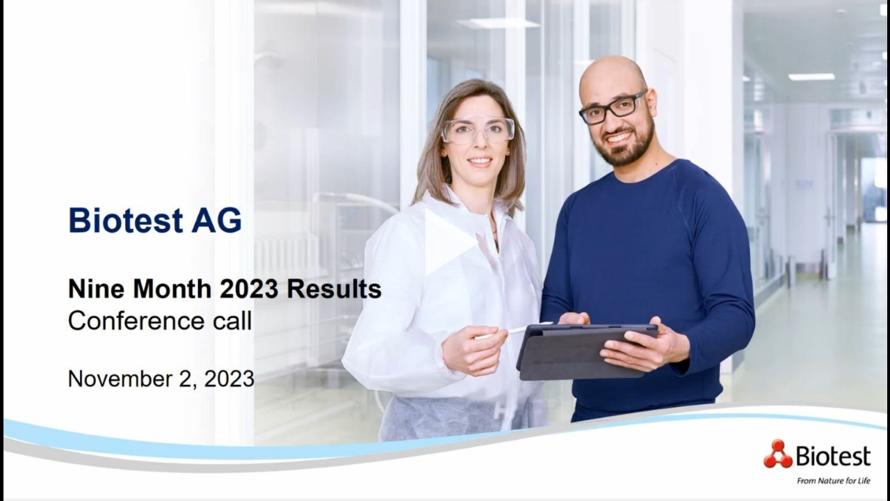

--- FILE ---
content_type: text/html; charset=utf-8
request_url: https://video.biotest.com/media/embed?key=0c03bdf1bd4f76f7cb49a0d7ea65972b&width=720&height=405&autoplay=true&controls=true&autolightsoff=false&loop=false&chapters=false&playlist=false&related=false&responsive=true&t=0&loadonclick=true&firstclick=true
body_size: 2496
content:
<!DOCTYPE html>
<html prefix="og: https://" lang="en">
<head>
<meta http-equiv="Content-Type" content="text/html; charset=utf-8" />
<meta name="title" content="Biotest AG" />
<meta name="description" content="ViMP" />
<meta name="keywords" content="ViMP" />
<meta name="robots" content="index, follow" />
<meta name="language" content="en" />
<meta name="generator" content="ViMP Framework (Corporate) v5.1.5 (r29544)" />

<!-- Facebook Open Graph tags -->
<!-- /Facebook Open Graph tags -->

<title>Biotest AG</title>
<style>
  html, body { background: none; margin: 0; padding: 0; border: 0; };
  span#playercomm-url { display: none; }
  @media only screen { span#playercomm-url { display: none; } }
  #vimpFooterWrapper { display: none; }
</style>
</head>

<body>

<div id="content" role="main" aria-label="main content">
<!-- SVN Version: $Id: embedSuccess.php 7602 2020-03-23 15:53:12Z boris.pupavac $ -->
    <style>
        #p_videoContainer {
            height: 100% !important;
            width: 100% !important;
        }
    </style>
     <div id="videojs_playerContainer" style="min-height:402px; overflow:hidden;">
  <video-js data-piwik-title="Analystenkonferenz zu Q3-Zahlen 2023" id="videojsPlayer" class="video-js vjs-default-skin vjs-big-play-centered" >
  
    </video-js>
</div>


  
</div>

<link rel="stylesheet" type="text/css" media="screen" href="/css/webplayerEmbed.css?app=frontend&amp;env=prod&amp;debug=false&amp;version=5.1.5" />
<link rel="stylesheet" type="text/css" media="screen" href="/css/main-changes.css?app=frontend&amp;env=prod&amp;debug=false&amp;version=5.1.5" />
<link rel="stylesheet" type="text/css" media="screen" href="/css/../js/node_modules/video.js/dist/video-js.min.css?app=frontend&amp;env=prod&amp;debug=false&amp;version=5.1.5" />
<link rel="stylesheet" type="text/css" media="screen" href="/css/../js/node_modules/videojs-contextmenu-ui/dist/videojs-contextmenu-ui.css?app=frontend&amp;env=prod&amp;debug=false&amp;version=5.1.5" />
<link rel="stylesheet" type="text/css" media="screen" href="/css/../js/node_modules/videojs-hls-quality-selector/dist/videojs-hls-quality-selector.css?app=frontend&amp;env=prod&amp;debug=false&amp;version=5.1.5" />
<link rel="stylesheet" type="text/css" media="screen" href="/css/../js/node_modules/videojs-quality-selector/dist/css/quality-selector.css?app=frontend&amp;env=prod&amp;debug=false&amp;version=5.1.5" />
<link rel="stylesheet" type="text/css" media="screen" href="/css/../js/node_modules/videojs-theater-toggle/dist/videojs-theater-toggle.css?app=frontend&amp;env=prod&amp;debug=false&amp;version=5.1.5" />
<link rel="stylesheet" type="text/css" media="screen" href="/css/videojs.markers.css?app=frontend&amp;env=prod&amp;debug=false&amp;version=5.1.5" />
<link rel="stylesheet" type="text/css" media="screen" href="/css/videojsplayer.css?app=frontend&amp;env=prod&amp;debug=false&amp;version=5.1.5" />
<link rel="stylesheet" type="text/css" media="screen" href="/playerTemplates/ViMP_default/css/vimp_player_default.css?app=frontend&amp;env=prod&amp;debug=false&amp;version=5.1.5" />
<link rel="stylesheet" type="text/css" media="screen" href="/css/video-js-settings-fix.css?app=frontend&amp;env=prod&amp;debug=false&amp;version=5.1.5" />
<link rel="stylesheet" type="text/css" media="screen" href="/css/style.livestream.css?app=frontend&amp;env=prod&amp;debug=false&amp;version=5.1.5" />

<script type="text/javascript" src="/js/jquery.js?app=frontend&amp;env=prod&amp;debug=false&amp;version=5.1.5"></script>
<script type="text/javascript" src="/js/jquery.ui.js?app=frontend&amp;env=prod&amp;debug=false&amp;version=5.1.5"></script>
<script type="text/javascript" src="/js/node_modules/video.js/dist/video.min.js?app=frontend&amp;env=prod&amp;debug=false&amp;version=5.1.5"></script>
<script type="text/javascript" src="/js/node_modules/videojs-vtt.js/dist/vtt.global.min.js?app=frontend&amp;env=prod&amp;debug=false&amp;version=5.1.5"></script>
<script type="text/javascript" src="/js/node_modules/videojs-flash/dist/videojs-flash.min.js?app=frontend&amp;env=prod&amp;debug=false&amp;version=5.1.5"></script>
<script type="text/javascript" src="/js/node_modules/videojs-contextmenu-ui/dist/videojs-contextmenu-ui.js?app=frontend&amp;env=prod&amp;debug=false&amp;version=5.1.5"></script>
<script type="text/javascript" src="/js/node_modules/videojs-hls-quality-selector/dist/videojs-hls-quality-selector.js?app=frontend&amp;env=prod&amp;debug=false&amp;version=5.1.5"></script>
<script type="text/javascript" src="/js/node_modules/videojs-quality-selector/dist/js/silvermine-videojs-quality-selector.min.js?app=frontend&amp;env=prod&amp;debug=false&amp;version=5.1.5"></script>
<script type="text/javascript" src="/js/node_modules/videojs-contrib-quality-levels/dist/videojs-contrib-quality-levels.min.js?app=frontend&amp;env=prod&amp;debug=false&amp;version=5.1.5"></script>
<script type="text/javascript" src="/js/node_modules/videojs-theater-toggle/dist/videojs-theater-toggle.js?app=frontend&amp;env=prod&amp;debug=false&amp;version=5.1.5"></script>
<script type="text/javascript" src="/js/node_modules/videojs-sprite-thumbnails/dist/videojs-sprite-thumbnails.min.js?app=frontend&amp;env=prod&amp;debug=false&amp;version=5.1.5"></script>
<script type="text/javascript" src="/js/videojs-markers.min.js?app=frontend&amp;env=prod&amp;debug=false&amp;version=5.1.5"></script>
<script type="text/javascript" src="/js/node_modules/video.js/dist/lang/en.js?app=frontend&amp;env=prod&amp;debug=false&amp;version=5.1.5"></script>
<script type="text/javascript" src="/js/videojs-vimp.js.php?app=frontend&amp;env=prod&amp;debug=false&amp;version=5.1.5"></script>
<script type="text/javascript">
//<![CDATA[
// webplayer.whitelabeling.icon
var WEBPLAYER_WHITELABELING_ICON = 1;

// player_6909296f2cc59
      $( document ).ready(function() {
        var options = {"language":"en","languages":{"en":{"Theater mode":"Theater mode","Quality":"Quality","Loop":"Loop","Picture in Picture":"Picture in Picture"}},"controls":true,"poster":"\/cache\/033dafa98b2d822ef7e6f3bffa986e12.jpg","autoplay":true,"preload":"auto","playbackRates":[0.5,1,1.5,2],"fluid":true,"sources":[{"src":"https:\/\/video.biotest.com\/getMedium\/0c03bdf1bd4f76f7cb49a0d7ea65972b.mp4?1762208111&format=1080p","type":"video\/mp4","label":"1080p","selected":true},{"src":"https:\/\/video.biotest.com\/getMedium\/0c03bdf1bd4f76f7cb49a0d7ea65972b.mp4?1762208111&format=720p","type":"video\/mp4","label":"720p","selected":false},{"src":"https:\/\/video.biotest.com\/getMedium\/0c03bdf1bd4f76f7cb49a0d7ea65972b.mp4?1762208111&format=480p","type":"video\/mp4","label":"480p","selected":false}],"src":{"src":"https:\/\/video.biotest.com\/getMedium\/0c03bdf1bd4f76f7cb49a0d7ea65972b.mp4?1762208111&format=1080p","type":"video\/mp4","label":"1080p","selected":true},"html5":{"hls":{"overrideNative":true,"withCredentials":false},"nativeAudioTracks":false,"nativeVideoTracks":false},"techOrder":["html5","flash"],"controlBar":{"children":["playToggle","progressControl","remainingTimeDisplay","volumePanel","CaptionsButton","playbackRateMenuButton","qualitySelector","fullscreenToggle"],"playbackRateMenuButton":true,"qualitySelector":true,"fullscreenToggle":true,"CaptionsButton":false,"volumePanel":{"inline":false,"vertical":true}},"videojsVimpOptions":{"mediaType":0,"embeded":true,"autolightsoff":"false","showlightsoff":false,"isAtlantic":false,"isPacific":false,"allowseeking":true,"watermarkPosition":"off","watermarkPath":"","watermarkOpacity":"0.3","watermarkLink":"","displayRelated":false,"playercommlink":"https:\/\/video.biotest.com\/videojsPlayer\/playercomm","currentID":1870,"enableSeekPreview":true,"spritemap":"0c03bdf1bd4f76f7cb49a0d7ea65972b_1699867980_sprites.jpg","spritecount":100,"videoDuration":3633,"baseLink":"https:\/\/video.biotest.com\/","enableChapter":false,"chapterWidth":0,"chapterHeight":80,"useChapterSprites":true,"isHlsStream":false,"adaptiveBitrateStreaming":false,"Mediakey":"0c03bdf1bd4f76f7cb49a0d7ea65972b","vastEnabled":false,"vastmode":2,"mobileVast":false,"is360video":false,"keyboardControls":false,"startingAt":0,"resumeMediaPlayback":false,"mediaAjaxUrl":"https:\/\/video.biotest.com\/media\/ajax","isPreview":false,"previewOverlayPath":"","autostart":true,"embedLoadOnClick":true,"qualitySelector":true,"startInTheater":false,"loop":"false","whitelabeling":false,"videoWidth":1920,"videoHeight":1080,"application":"frontend","width":720,"height":405,"autoplay":"true","chapters":"false","playlist":"false","responsive":"true","related":"false","audioembed":false,"token":null,"controls":"true","t":0}};

        var player = videojs('videojsPlayer', options);
        player.addClass('ViMP_default');
        var videojsVimp = new VideojsVimp(player);
        videojsVimp.init();
      });

// player_playercomm_6909296f2cc64
      $(document).ready(function(event) {
      jQuery.get('/media/playercomm?action=mediaview&context=embeded&id=1870');
    });;

// handle_playlist_container_size

$(document).ready(function() {
    $("#p_playerContainer").height($("#p_playerContainer").height() + $(".article-playlist-wrapper").outerHeight()); 
});
;

//]]>
</script>



</body>

</html>


--- FILE ---
content_type: text/css; charset=utf-8
request_url: https://video.biotest.com/css/main-changes.css?app=frontend&env=prod&debug=false&version=5.1.5
body_size: 1466
content:
.filterMedia li button{text-align:left;background:none;border:none;padding:0.5em 1em;display:block;font-size:1.2em;color:#1a1c1e;font-family:'Roboto Light', 'robotolight', sans-serif}.filterMedia li button:focus{box-shadow:none}.channelSlider .slider button{text-align:left;background:none;border:none;padding:0.5em 1em;display:block;font-size:1.2em;color:#1a1c1e;font-family:'Roboto Light', 'robotolight', sans-serif;position:absolute;top:30%;padding:0}.channelSlider .slider button:focus{box-shadow:none}.channelSlider .slider button.arrow-left{left:0.2em}.channelSlider .slider button.arrow-left:disabled{color:#aebcd0}.channelSlider .slider button.arrow-right{right:0.2em}.channelSlider .slider button.arrow-right:disabled{color:#aebcd0}#categoryLinks .open-sub-menu{text-align:left;background:none;border:none;padding:0.5em 1em;display:block;font-size:1.2em;color:#1a1c1e;font-family:'Roboto Light', 'robotolight', sans-serif}#categoryLinks .open-sub-menu:focus{box-shadow:none}#categoryLinks .open-sub-menu i{color:#acbbc3}#actionNav .actionLink .actionOffsetContainer{margin:1px -2px;padding:1px 2px}#searchHead .input-group label{color:#000;font-weight:400;font-size:1.08rem;position:absolute;pointer-events:none;top:-0.3rem;transition:0.2s ease all;z-index:10;left:calc(1em - 1px);padding-top:calc(0.9em - 1px);font-family:BlinkMacSystemFont, -apple-system, "Segoe UI", "Roboto", "Oxygen", "Ubuntu", "Cantarell", "Fira Sans", "Droid Sans", "Helvetica Neue", "Helvetica", "Arial", sans-serif}#siteNav h1,#siteNav h2,#siteNav h3,#siteNav h4,#siteNav h5{margin:0;padding:0.5em 15px}#siteNav li .sitemenu-wrap-form{background:none;padding:0;margin:0;border-radius:0;-webkit-border-radius:0}#siteNav li .sitemenu-wrap-form>button{text-align:left;background:none;border:none;padding:0.5em 1em;display:block;font-size:1.2em;color:#1a1c1e;font-family:'Roboto Light', 'robotolight', sans-serif;width:100%;height:100%}#siteNav li .sitemenu-wrap-form>button:focus{box-shadow:none}#siteNav li .sitemenu-submenu-wrap-form{background:none;padding:0;margin:0;border-radius:0;-webkit-border-radius:0}#siteNav li .sitemenu-submenu-wrap-form>button{text-align:left;background:none;border:none;padding:0.5em 1em;display:block;font-size:1.2em;color:#1a1c1e;font-family:'Roboto Light', 'robotolight', sans-serif}#siteNav li .sitemenu-submenu-wrap-form>button:focus{box-shadow:none}#siteNav li .sitemenu-submenu-wrap-form>button:first-child{width:80%;float:left}#siteNav li .sitemenu-submenu-wrap-form>button:last-child{padding:0.5em 0;width:20%;float:right;text-align:center}#siteNav li .sitemenu-submenu-wrap-form:after{content:'';clear:both;display:block}#siteNav li.active{border-right:none}#siteNav li.active>.sitemenu-wrap-form button{border-right:5px solid #587298}#siteNav li.active>.sitemenu-submenu-wrap-form>button:last-child{border-right:5px solid #587298}#siteNav .hasSublinks.active ul li.active a{pointer-events:none;cursor:default}.show-more{height:auto}.show-more button{border:none;background:none;padding:0;margin:0}.show-more button span{display:inline-block}.show-more button:after{content:'';clear:both;display:block}#tagLinks button{border:none}.bottom form{float:right}.bottom:after{content:'';clear:both;display:block}.button-wrap-form{background:none;padding:0;margin:0 2px;border-radius:0;-webkit-border-radius:0;float:left}.button-wrap-form button{border:none}.mediaInfo .mediaInfoHolder .button-wrap-form{float:none;display:inline-block}.changeLanguage a .language-close-icon{width:16px;padding:2px 0;margin:0 5px 0 0}.mediaDetail .share .left-share-container{float:left;width:50%;padding:0 1em 1em 0}.mediaDetail .share .left-share-container .bookmarks,.mediaDetail .share .left-share-container .permalink,.mediaDetail .share .left-share-container .mail{width:100%}.off-screen-text{position:absolute;display:inline-block;width:1px;height:1px;margin:-1px;left:0.1px;overflow:hidden;clip:rect(0, 0, 0, 0)}.channelThumbs.small .details li p,.channelThumbs.categoryThumbs .details li p,.channelThumbs.small .details li p,.channelThumbs.list .details li p,.channelThumbs.big .details li p,.mediaThumbs.small .details li p,.mediaThumbs.categoryThumbs .details li p,.mediaThumbs.small .details li p,.mediaThumbs.list .details li p,.mediaThumbs.big .details li p{margin:0;padding:0}.viewChannel .statistics li p{margin:0;padding:0}.viewProfile #userInfo #subNav,.viewProfile #innerNav #subNav{background-color:unset !important;padding-left:100px;padding-right:0}.viewProfile #userInfo #subNav ul.nav,.viewProfile #innerNav #subNav ul.nav{background-color:rgba(0,0,0,0.7);padding-right:13px}.viewProfile #userInfo #subNav ul.nav:last-child,.viewProfile #innerNav #subNav ul.nav:last-child{border-bottom:0}.viewProfile article#user-channels-box .vmp-desktop>article{margin-bottom:10px}

/*# sourceMappingURL=main-changes.css.map */

--- FILE ---
content_type: text/css; charset=utf-8
request_url: https://video.biotest.com/js/node_modules/videojs-theater-toggle/dist/videojs-theater-toggle.css?app=frontend&env=prod&debug=false&version=5.1.5
body_size: 418
content:
.vjs-theater-container-button {
	cursor: pointer;
        padding-top: .9em;
        padding-right: 0;
}
.vjs-theater-container-button span {
    color: transparent;
    border: 2.3px solid white;
    font-size:  .5em;
    padding: .5em 0 0;

}
/*.vjs-theater-container-button {
	margin-bottom: .3em;
}*/
.vjs-theater-container-button.theater-toggled {
	position: static;
}

.vjs-theater-container-button.theater-toggled span {
	font-size: .3em !important;
	position: relative;
        top:50%;
        transform: translateY(10%);
	left: 0;
}

--- FILE ---
content_type: text/css; charset=utf-8
request_url: https://video.biotest.com/css/videojsplayer.css?app=frontend&env=prod&debug=false&version=5.1.5
body_size: 1517
content:
#videojsPlayer{
    background-color:#fff;
}

/* videojs */
.vjs-control-bar {
    z-index: 10;
}

.vjs-control-bar button span,
.vjs-big-play-button span {
  position: static;
}

.vjs-big-play-button{
    border: none !important;
    background-color: transparent !important;
    font-size: 17em !important;
    opacity:0.8 !important;
    height: 0 !important;
}

#videojs_playerContainer:hover .vjs-big-play-button{
    opacity: 1 !important;
}
/* videojs */

/* videojs-contextmenu-ui */
.vjs-contextmenu-ui-menu{
    font-size: 12px !important; 
    min-width:125px;
}

.vjs-contextmenu-ui-menu li{
    text-align:left;
}

#check{
    font-size:12px;
    margin-left:50px;
}
.unselectable li:last-child{
    pointer-events:none;
}
.unselectable li:last-child:not(:only-child){
    border-top:1px solid white;
    border-radius: 0 !important;
}
/* videojs-contextmenu-ui */

/* videojs-theater-toggle */
#theater_overlay {
    display: none;
    z-index: 1;
    top: 0;
    left: 0;
    position: fixed;
    height: 100%;
    width: 100%;
    opacity: 0.7;
    background-color: #000;
}
/* videojs-theater-toggle */

/* videojs-overlay */
#view .vjs-overlay a,
#view .vjs-overlay a:visited {
    border-bottom: none;
}

.vjs-overlay img {
    width: 100%;
}
/* videojs-overlay */

/* videojs-suggestedvideoendcap */

/* custom scrollbar for Chrome, Opera, Safari */
.vjs-suggested-video-endcap ::-webkit-scrollbar {
  width: 5px;
}
 
.vjs-suggested-video-endcap ::-webkit-scrollbar-thumb {
  background: #475d7b; 
}
/* custom scrollbar */

.vjs-suggested-video-endcap {
    height: 100%;
    padding: 20px 10px;
}

.vjs-suggested-video-endcap.is-active {
    display: flex;
    flex-direction: column;
}

#view .vjs-suggested-video-endcap-container a,
#view .vjs-suggested-video-endcap-container a:visited {
    border-bottom: none;
}

.vjs-suggested-video-endcap-container {
    -webkit-align-content: flex-start;
    align-content: flex-start;
    height: 83%;
    overflow: auto;
    scrollbar-color: #475d7b rgba(0,0,0,0);
    scrollbar-width: thin;
}

.vjs-suggested-video-endcap-container a:visited {
    color: #475d7b;
}

#view h5 {
    color: #fff;
    font-size: 16px;
    padding: 0;
}

.vjs-suggested-video-endcap-header,
.vjs-suggested-video-endcap-link {
    font-family:'Roboto Light', 'robotolight', sans-serif;
}

.vjs-suggested-video-endcap-header {
    font-weight: bold; 
    color: #fff;
    margin-bottom: 15px;
}

.vjs-modal-dialog.vjs-text-track-settings select{
    color: #000;
}

.vjs-suggested-video-endcap-link {
    color: #475d7b;
    font-size: 14px;
    margin-right: 20px;
    width: 30%;
    text-align: center;
    opacity: 0.7;
    background: #fff;
    padding-bottom: 3px;
}

.vjs-suggested-video-endcap-link:hover {
    opacity: 1;
}

.vjs-suggested-video-endcap-link:nth-of-type(4n) {
    margin-right: 20px; 
}

.vjs-suggested-video-endcap-link:nth-child(3),
.vjs-suggested-video-endcap-link:last-child {
    margin-right: 0px;
}

#p_chaptersContainer{
    position: relative;
}

.p_chapter{
    position: absolute;
    top: 0;
    width: 100px;
    max-height: 100px;
    min-height: 100px;
    height: 25px;
    overflow: hidden;
    float: left;
    background-color:#ABB3BA;
    border: 1px solid #444;
    cursor: pointer;
    color:#000;
    z-index: 10;
    transition: width 1s, height 1s;
    -webkit-transition: width 1s, height 1s;
}

.p_chapter_slider {
    padding: 5px;
    background-color: rgba(0,0,0,0.3);
    color: white;
    width: 100%;
    height: 100px;
    display: none;
    font-size: 12px;
    font-weight: normal;
    word-spacing: inherit;
    overflow-wrap: break-word;
}

.vjs-captions-button .vjs-menu li{
    text-transform: none !important;
}

.homePage .mediaDetail #mediaPlayer,  
.homePage .mediaDetail .details{
    width: 100% !important;
}

#audiodescription{
    width: 95%;
    height: 100%;
    position: absolute;
    top: 0;
    visibility: hidden;
}

@media (max-width: 991px) {
    .vjs-suggested-video-endcap-container {
        height: 75%;
    }
    
    #videojs_playerContainer{
        /*min-height: 275px !important;*/
    }
}

@media (max-width: 482px) {
    .vjs-big-play-button{
        font-size: 12em !important;
    }
    .vjs-suggested-video-endcap {
        padding: 10px;
    }
    
    .vjs-suggested-video-endcap-header {
        margin-bottom: 10px;
        font-size: 14px;
    }
    
    .vjs-suggested-video-endcap-container {
        height: 65%;
    }
    
    .vjs-suggested-video-endcap-link {
        width: 40%;
        font-size: 13px;
    }
    
    .vjs-suggested-video-endcap-link:nth-child(even) {
        margin-right: 0px;
    }
    
    .vjs-suggested-video-endcap-link:nth-child(odd) {
        margin-right: 20px;
    }
}
/* videojs-suggestedvideoendcap */

--- FILE ---
content_type: application/javascript
request_url: https://video.biotest.com/js/node_modules/videojs-sprite-thumbnails/dist/videojs-sprite-thumbnails.min.js?app=frontend&env=prod&debug=false&version=5.1.5
body_size: 1299
content:
!function(e,t){"object"==typeof exports&&"undefined"!=typeof module?module.exports=t(require("video.js")):"function"==typeof define&&define.amd?define(["video.js"],t):(e=e||self).videojsSpriteThumbnails=t(e.videojs)}(this,function(e){"use strict";var t=(e=e&&e.hasOwnProperty("default")?e.default:e).getPlugin("plugin"),o={url:"",width:0,height:0,interval:1,responsive:600},i=function(t){var i,r;function n(i,r){var n;return(n=t.call(this,i)||this).options=e.mergeOptions(o,r),n.player.ready(function(){!function(t,o){var i=o.url,r=o.height,n=o.width,a=o.responsive,l=e.dom||e,s=t.controlBar,p=s.progressControl,u=p.seekBar,d=u.mouseTimeDisplay;if(!d){d=u.children_[2];var c=u.el_.getBoundingClientRect(),f=c.width*(u.getAttribute("aria-valuenow")/100);d.el_.style.left="'"+f+"px'"}if(i&&r&&n&&d){var g=l.createEl("img",{src:i}),h=function(e){Object.keys(e).forEach(function(o){var i=e[o],r=d.timeTooltip.el_.style;t.on("seeked",function(){r.setProperty("display","none")}),""!==i?r.setProperty(o,i):r.removeProperty(o)})},v=function(){var e=g.naturalWidth,p=g.naturalHeight;if(e&&p){var f=u.el_;if(o.isMobile||o.isIpadDevice)var v="'"+parseFloat(c.width*(u.getAttribute("aria-valuenow")/100))+"px'";else v=parseFloat(d.el_.style.left);if(v=t.duration()*(v/f.clientWidth),!isNaN(v)){v/=o.interval;var m=t.el_.clientWidth,b=a&&m<a?m/a:1,y=e/n,x=n*b,k=r*b,_=Math.floor(v%y)*-x,w=Math.floor(v/y)*-k,j=e*b+"px "+p*b+"px",P=l.getBoundingClientRect(s.el_).top,B=l.getBoundingClientRect(f).top,C=-k-Math.max(0,B-P);h({width:x+"px",height:k+"px","background-image":"url("+i+")","background-repeat":"no-repeat","background-position":_+"px "+w+"px","background-size":j,top:C+"px",color:"#fff","text-shadow":"1px 1px #000",border:"1px solid #000",margin:"0 1px",display:"block"})}}};h({width:"",height:"","background-image":"","background-repeat":"","background-position":"","background-size":"",top:"",color:"","text-shadow":"",border:"",margin:""}),p.on("mousemove",v),p.on("touchmove",v),t.addClass("vjs-sprite-thumbnails")}}(n.player,n.options)}),n}return r=t,(i=n).prototype=Object.create(r.prototype),i.prototype.constructor=i,i.__proto__=r,n}(t);return i.defaultState={},i.VERSION="0.5.2",e.registerPlugin("spriteThumbnails",i),i});

--- FILE ---
content_type: application/javascript
request_url: https://video.biotest.com/js/node_modules/videojs-theater-toggle/dist/videojs-theater-toggle.js?app=frontend&env=prod&debug=false&version=5.1.5
body_size: 2573
content:
/**
 * videojs-theater-toggle
 * @version 0.0.4
 * @copyright 2017 Will Xavier <willyelnsg.x@gmail.com>
 * @license MIT
 */
(function (global, factory) {
	typeof exports === 'object' && typeof module !== 'undefined' ? module.exports = factory(require('video.js')) :
	typeof define === 'function' && define.amd ? define(['video.js'], factory) :
	(global.videojsTheaterToggle = factory(global.videojs));
}(this, (function (videojs) { 'use strict';

videojs = videojs && videojs.hasOwnProperty('default') ? videojs['default'] : videojs;

var asyncGenerator = function () {
  function AwaitValue(value) {
    this.value = value;
  }

  function AsyncGenerator(gen) {
    var front, back;

    function send(key, arg) {
      return new Promise(function (resolve, reject) {
        var request = {
          key: key,
          arg: arg,
          resolve: resolve,
          reject: reject,
          next: null
        };

        if (back) {
          back = back.next = request;
        } else {
          front = back = request;
          resume(key, arg);
        }
      });
    }

    function resume(key, arg) {
      try {
        var result = gen[key](arg);
        var value = result.value;

        if (value instanceof AwaitValue) {
          Promise.resolve(value.value).then(function (arg) {
            resume("next", arg);
          }, function (arg) {
            resume("throw", arg);
          });
        } else {
          settle(result.done ? "return" : "normal", result.value);
        }
      } catch (err) {
        settle("throw", err);
      }
    }

    function settle(type, value) {
      switch (type) {
        case "return":
          front.resolve({
            value: value,
            done: true
          });
          break;

        case "throw":
          front.reject(value);
          break;

        default:
          front.resolve({
            value: value,
            done: false
          });
          break;
      }

      front = front.next;

      if (front) {
        resume(front.key, front.arg);
      } else {
        back = null;
      }
    }

    this._invoke = send;

    if (typeof gen.return !== "function") {
      this.return = undefined;
    }
  }

  if (typeof Symbol === "function" && Symbol.asyncIterator) {
    AsyncGenerator.prototype[Symbol.asyncIterator] = function () {
      return this;
    };
  }

  AsyncGenerator.prototype.next = function (arg) {
    return this._invoke("next", arg);
  };

  AsyncGenerator.prototype.throw = function (arg) {
    return this._invoke("throw", arg);
  };

  AsyncGenerator.prototype.return = function (arg) {
    return this._invoke("return", arg);
  };

  return {
    wrap: function (fn) {
      return function () {
        return new AsyncGenerator(fn.apply(this, arguments));
      };
    },
    await: function (value) {
      return new AwaitValue(value);
    }
  };
}();





var classCallCheck = function (instance, Constructor) {
  if (!(instance instanceof Constructor)) {
    throw new TypeError("Cannot call a class as a function");
  }
};











var inherits = function (subClass, superClass) {
  if (typeof superClass !== "function" && superClass !== null) {
    throw new TypeError("Super expression must either be null or a function, not " + typeof superClass);
  }

  subClass.prototype = Object.create(superClass && superClass.prototype, {
    constructor: {
      value: subClass,
      enumerable: false,
      writable: true,
      configurable: true
    }
  });
  if (superClass) Object.setPrototypeOf ? Object.setPrototypeOf(subClass, superClass) : subClass.__proto__ = superClass;
};











var possibleConstructorReturn = function (self, call) {
  if (!self) {
    throw new ReferenceError("this hasn't been initialised - super() hasn't been called");
  }

  return call && (typeof call === "object" || typeof call === "function") ? call : self;
};

/* globals document localStorage */
var Plugin = videojs.getPlugin('plugin');
var buttonName = 'vjs-theater-container-button';

var config = {
  saveTheaterState: true,
  localItemName: 'theaterVideoState'
};

/** Class represents the TheaterToggle Plugin*/

var TheaterToggle = function (_Plugin) {
  inherits(TheaterToggle, _Plugin);

  /**
   * Create the plugin
   * @param {Player} player - a player to active the plugin
   * @param {JSON} options -  list of options to setting the plugin
   */
  function TheaterToggle(player, options) {
    classCallCheck(this, TheaterToggle);

    var _this = possibleConstructorReturn(this, _Plugin.call(this, player, options));

    if (typeof options === 'undefined') {
      options = config;
    } else {
      options.saveTheaterState = typeof options.saveTheaterState === 'undefined' ? config.saveTheaterState : options.saveTheaterState;
      options.localItemName = typeof options.localItemName === 'undefined' ? config.localItemName : options.localItemName;
    }
    _this.on(player, 'timeupdate', _this.isTheater);
    
    var containerElement = document.createElement('div');
    
    containerElement.className = 'vjs-theater-container vjs-menu-button vjs-control';

    var buttonElement = document.createElement('button');

    buttonElement.className = buttonName;
    buttonElement.setAttribute('title', player.localize('Theater mode'));
    
    containerElement.appendChild(buttonElement);

    if (options.saveTheaterState) {
      if (typeof Storage !== 'undefined') {
        if (localStorage.getItem(options.localItemName) !== null) {
          var storage = localStorage.getItem(options.localItemName);

          if (storage === 'enabled') {
            buttonElement.classList.add('theater-toggled');
          }
        }
      } else {
        videojs.log('Sorry! No Web Storage support...');
      }
    } else {
      var localStore = localStorage.getItem(options.localItemName);

      if (localStore !== null) {
        localStorage.removeItem(options.localItemName);
      }
    }

    player.on('ready', function () {
      player.trigger('theaterMode', _this.theaterMode);
    });

    // Adding or removing when is fullscreen
    player.on('fullscreenchange', function (event) {
      var buttonEl = document.getElementsByClassName('vjs-theater-container')[0];

      if (player.isFullscreen()) {
        buttonEl.classList.add('vjs-hidden');
      } else {
        buttonEl.classList.remove('vjs-hidden');
      }
    });

    var iconElement = document.createElement('span');

    iconElement.textContent = 'Theater';
    buttonElement.appendChild(iconElement);
    
    var descriptionElement = document.createElement('span');
    descriptionElement.className = 'vjs-control-text';
    descriptionElement.textContent = player.localize('Theater mode');
    descriptionElement.setAttribute('aria-live', 'polite');
    buttonElement.appendChild(descriptionElement);

    player.controlBar.el().insertBefore(containerElement, player.controlBar.volumePanel.el().nextSibling);
    player.controlBar.addChild(containerElement);
    player.addClass('vjs-theater-toggle');

    document.getElementsByClassName('vjs-theater-container')[0].onclick = function () {
      if (this.children[0].classList.contains('theater-toggled')) {
        this.children[0].classList.remove('theater-toggled');
        localStorage.setItem(options.localItemName, 'disabled');
      } else {
        this.children[0].classList.add('theater-toggled');
        localStorage.setItem(options.localItemName, 'enabled');
      }
      player.trigger('theaterMode', this.theaterMode);
    };
    return _this;
  }

  /** Triggered by click on button
   * @return {boolean} - isTheater() response
   */


  TheaterToggle.prototype.theaterMode = function theaterMode() {
    return this.isTheater();
  };

  /** Check if the Toggle is active
   * @return {boolean} - the response
   */


  TheaterToggle.prototype.isTheater = function isTheater() {
    var buttonDiv = document.getElementsByClassName(buttonName)[0];

    return buttonDiv.classList.contains('theater-toggled');
  };

  return TheaterToggle;
}(Plugin);

videojs.registerPlugin('theaterToggle', TheaterToggle);

return TheaterToggle;

})));


--- FILE ---
content_type: application/javascript
request_url: https://video.biotest.com/js/node_modules/videojs-contextmenu-ui/dist/videojs-contextmenu-ui.js?app=frontend&env=prod&debug=false&version=5.1.5
body_size: 3696
content:
/*! @name videojs-contextmenu-ui @version 5.2.0 @license Apache-2.0 */
(function (global, factory) {
  typeof exports === 'object' && typeof module !== 'undefined' ? module.exports = factory(require('video.js'), require('global/document'), require('global/window')) :
  typeof define === 'function' && define.amd ? define(['video.js', 'global/document', 'global/window'], factory) :
  (global.videojsContextmenuUi = factory(global.videojs,global.document,global.window));
}(this, (function (videojs,document,window) { 'use strict';

  videojs = videojs && videojs.hasOwnProperty('default') ? videojs['default'] : videojs;
  document = document && document.hasOwnProperty('default') ? document['default'] : document;
  window = window && window.hasOwnProperty('default') ? window['default'] : window;

  function _inheritsLoose(subClass, superClass) {
    subClass.prototype = Object.create(superClass.prototype);
    subClass.prototype.constructor = subClass;
    subClass.__proto__ = superClass;
  }

  function _assertThisInitialized(self) {
    if (self === void 0) {
      throw new ReferenceError("this hasn't been initialised - super() hasn't been called");
    }

    return self;
  }

  var MenuItem = videojs.getComponent('MenuItem');

  var ContextMenuItem =
  /*#__PURE__*/
  function (_MenuItem) {
    _inheritsLoose(ContextMenuItem, _MenuItem);

    function ContextMenuItem() {
      return _MenuItem.apply(this, arguments) || this;
    }

    var _proto = ContextMenuItem.prototype;

    _proto.handleClick = function handleClick(e) {
      var _this = this;

      _MenuItem.prototype.handleClick.call(this);

      this.options_.listener(); // Close the containing menu after the call stack clears.

      window.setTimeout(function () {
        _this.player().contextmenuUI.menu.dispose();
      }, 1);
    };

    return ContextMenuItem;
  }(MenuItem);

  var Menu = videojs.getComponent('Menu'); // support VJS5 & VJS6 at the same time

  var dom = videojs.dom || videojs;

  var ContextMenu =
  /*#__PURE__*/
  function (_Menu) {
    _inheritsLoose(ContextMenu, _Menu);

    function ContextMenu(player, options) {
      var _this;

      _this = _Menu.call(this, player, options) || this; // Each menu component has its own `dispose` method that can be
      // safely bound and unbound to events while maintaining its context.

      _this.dispose = videojs.bind(_assertThisInitialized(_this), _this.dispose);
      options.content.forEach(function (c) {
        var fn = function fn() {};

        if (typeof c.listener === 'function') {
          fn = c.listener;
        } else if (typeof c.href === 'string') {
          fn = function fn() {
            return window.open(c.href);
          };
        }

        _this.addItem(new ContextMenuItem(player, {
          label: c.label,
          listener: videojs.bind(player, fn)
        }));
      });
      return _this;
    }

    var _proto = ContextMenu.prototype;

    _proto.createEl = function createEl() {
      var el = _Menu.prototype.createEl.call(this);

      dom.addClass(el, 'vjs-contextmenu-ui-menu');
      el.style.left = this.options_.position.left + 'px';
      el.style.top = this.options_.position.top + 'px';
      return el;
    };

    return ContextMenu;
  }(Menu);

  // For now, these are copy-pasted from video.js until they are exposed.
  /**
   * Offset Left
   * getBoundingClientRect technique from
   * John Resig http://ejohn.org/blog/getboundingclientrect-is-awesome/
   *
   * @function findElPosition
   * @param {Element} el Element from which to get offset
   * @return {Object}
   */

  function findElPosition(el) {
    var box;

    if (el.getBoundingClientRect && el.parentNode) {
      box = el.getBoundingClientRect();
    }

    if (!box) {
      return {
        left: 0,
        top: 0
      };
    }

    var docEl = document.documentElement;
    var body = document.body;
    var clientLeft = docEl.clientLeft || body.clientLeft || 0;
    var scrollLeft = window.pageXOffset || body.scrollLeft;
    var left = box.left + scrollLeft - clientLeft;
    var clientTop = docEl.clientTop || body.clientTop || 0;
    var scrollTop = window.pageYOffset || body.scrollTop;
    var top = box.top + scrollTop - clientTop; // Android sometimes returns slightly off decimal values, so need to round

    return {
      left: Math.round(left),
      top: Math.round(top)
    };
  }
  /**
   * Get pointer position in element
   * Returns an object with x and y coordinates.
   * The base on the coordinates are the bottom left of the element.
   *
   * @function getPointerPosition
   * @param {Element} el Element on which to get the pointer position on
   * @param {Event} event Event object
   * @return {Object}
   *         This object will have x and y coordinates corresponding to the
   *         mouse position
   */

  function getPointerPosition(el, event) {
    var position = {};
    var box = findElPosition(el);
    var boxW = el.offsetWidth;
    var boxH = el.offsetHeight;
    var boxY = box.top;
    var boxX = box.left;
    var pageY = event.pageY;
    var pageX = event.pageX;

    if (event.changedTouches) {
      pageX = event.changedTouches[0].pageX;
      pageY = event.changedTouches[0].pageY;
    }

    position.y = Math.max(0, Math.min(1, (boxY - pageY + boxH) / boxH));
    position.x = Math.max(0, Math.min(1, (pageX - boxX) / boxW));
    return position;
  }

  var version = "5.2.0";

  /**
   * Whether or not the player has an active context menu.
   *
   * @param  {Player} player
   * @return {boolean}
   */

  function hasMenu(player) {
    return player.hasOwnProperty('contextmenuUI') && player.contextmenuUI.hasOwnProperty('menu') && player.contextmenuUI.menu.el();
  }
  /**
   * Defines which elements should be excluded from displaying the context menu
   *
   * @param  {Object} targetEl The DOM element that is being targeted
   * @return {boolean} Whether or not the element should be excluded from displaying the context menu
   */


  function excludeElements(targetEl) {
    var tagName = targetEl.tagName.toLowerCase();
    return tagName === 'input' || tagName === 'textarea';
  }
  /**
   * Calculates the position of a menu based on the pointer position and player
   * size.
   *
   * @param  {Object} pointerPosition
   * @param  {Object} playerSize
   * @return {Object}
   */


  function findMenuPosition(pointerPosition, playerSize) {
    return {
      left: Math.round(playerSize.width * pointerPosition.x),
      top: Math.round(playerSize.height - playerSize.height * pointerPosition.y)
    };
  }
  /**
   * Handles contextmenu events.
   *
   * @param  {Event} e
   */


  function onContextMenu(e) {
    var _this = this;

    // If this event happens while the custom menu is open, close it and do
    // nothing else. This will cause native contextmenu events to be intercepted
    // once again; so, the next time a contextmenu event is encountered, we'll
    // open the custom menu.
    if (hasMenu(this)) {
      this.contextmenuUI.menu.dispose();
      return;
    }

    if (this.contextmenuUI.options_.excludeElements(e.target)) {
      return;
    } // Calculate the positioning of the menu based on the player size and
    // triggering event.


    var pointerPosition = getPointerPosition(this.el(), e);
    var playerSize = this.el().getBoundingClientRect();
    var menuPosition = findMenuPosition(pointerPosition, playerSize); // A workaround for Firefox issue  where "oncontextmenu" event
    // leaks "click" event to document https://bugzilla.mozilla.org/show_bug.cgi?id=990614

    var documentEl = videojs.browser.IS_FIREFOX ? document.documentElement : document;
    e.preventDefault();
    var menu = this.contextmenuUI.menu = new ContextMenu(this, {
      content: this.contextmenuUI.content,
      position: menuPosition
    }); // This is for backward compatibility. We no longer have the `closeMenu`
    // function, but removing it would necessitate a major version bump.

    this.contextmenuUI.closeMenu = function () {
      videojs.log.warn('player.contextmenuUI.closeMenu() is deprecated, please use player.contextmenuUI.menu.dispose() instead!');
      menu.dispose();
    };

    menu.on('dispose', function () {
      videojs.off(documentEl, ['click', 'tap'], menu.dispose);

      _this.removeChild(menu);

      delete _this.contextmenuUI.menu;
    });
    this.addChild(menu);
    var menuSize = menu.el_.getBoundingClientRect();
    var bodySize = document.body.getBoundingClientRect();

    if (this.contextmenuUI.keepInside || menuSize.right > bodySize.width || menuSize.bottom > bodySize.height) {
      menu.el_.style.left = Math.floor(Math.min(menuPosition.left, this.player_.currentWidth() - menu.currentWidth())) + 'px';
      menu.el_.style.top = Math.floor(Math.min(menuPosition.top, this.player_.currentHeight() - menu.currentHeight())) + 'px';
    }

    videojs.on(documentEl, ['click', 'tap'], menu.dispose);
  }
  /**
   * Creates a menu for contextmenu events.
   *
   * @function contextmenuUI
   * @param    {Object} options
   * @param    {Array}  options.content
   *           An array of objects which populate a content list within the menu.
   * @param    {boolean}  options.keepInside
   *           Whether to always keep the menu inside the player
   * @param    {function}  options.excludeElements
   *           Defines which elements should be excluded from displaying the context menu
   */


  function contextmenuUI(options) {
    var _this2 = this;

    var defaults = {
      keepInside: true,
      excludeElements: excludeElements
    };
    options = videojs.mergeOptions(defaults, options);

    if (!Array.isArray(options.content)) {
      throw new Error('"content" required');
    } // If we have already invoked the plugin, teardown before setting up again.


    if (hasMenu(this)) {
      this.contextmenuUI.menu.dispose();
      this.off('contextmenu', this.contextmenuUI.onContextMenu); // Deleting the player-specific contextmenuUI plugin function/namespace will
      // restore the original plugin function, so it can be called again.

      delete this.contextmenuUI;
    } // Wrap the plugin function with an player instance-specific function. This
    // allows us to attach the menu to it without affecting other players on
    // the page.


    var cmui = this.contextmenuUI = function () {
      contextmenuUI.apply(this, arguments);
    };

    cmui.onContextMenu = videojs.bind(this, onContextMenu);
    cmui.content = options.content;
    cmui.keepInside = options.keepInside;
    cmui.options_ = options;
    cmui.VERSION = version;
    this.on('contextmenu', cmui.onContextMenu);
    this.ready(function () {
      return _this2.addClass('vjs-contextmenu-ui');
    });
  }

  videojs.registerPlugin('contextmenuUI', contextmenuUI);
  contextmenuUI.VERSION = version;

  return contextmenuUI;

})));
